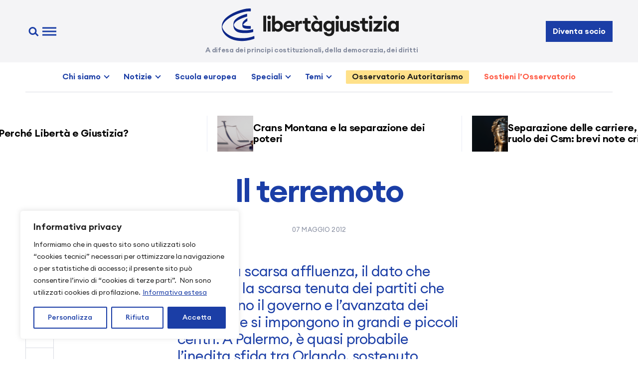

--- FILE ---
content_type: image/svg+xml
request_url: https://www.libertaegiustizia.it/wp-content/themes/leg2024/assets/img/icons.svg?version=1.3.20250427
body_size: 5202
content:
<svg xmlns="http://www.w3.org/2000/svg" width="0" height="0" class="hidden">
  <defs>
    <symbol id="hamburger" viewBox="0 0 32 32" fill="none">
      <rect x="2" y="7.5" width="28" height="3" fill="currentColor"/>
      <rect x="2" y="14.5" width="28" height="3" fill="currentColor"/>
      <rect x="2" y="21.5" width="28" height="3" fill="currentColor"/>
    </symbol>
    <symbol id="hamburger-small" viewBox="0 0 22 17" fill="none">
      <path fill="currentColor" d="M0 0h22v3H0zm0 7h22v3H0zm0 7h22v3H0z"/>
    </symbol>
    <symbol id="search" viewBox="0 0 32 32" fill="none">
      <circle cx="14.5" cy="15" r="6.5" stroke="currentColor" stroke-width="3"/>
      <path d="M19.5 19L25.5 25" stroke="currentColor" stroke-width="3"/>
    </symbol>
    <symbol id="facebook" viewBox="0 0 32 32" fill="none">
      <path d="M11.3193 16.6846H13.4893V26.1613C13.4893 26.3484 13.6322 26.5 13.8086 26.5H17.4879C17.6643 26.5 17.8072 26.3484 17.8072 26.1613V16.7292H20.3018C20.464 16.7292 20.6004 16.6001 20.619 16.4292L20.9978 12.9404C21.0082 12.8444 20.9796 12.7483 20.919 12.6762C20.8584 12.6042 20.7717 12.5629 20.6807 12.5629H17.8073V10.3759C17.8073 9.71666 18.1419 9.38236 18.802 9.38236C18.896 9.38236 20.6807 9.38236 20.6807 9.38236C20.8571 9.38236 21 9.23068 21 9.04365V5.84122C21 5.65411 20.8571 5.50251 20.6807 5.50251H18.0915C18.0733 5.50156 18.0327 5.5 17.973 5.5C17.5237 5.5 15.9622 5.59355 14.7287 6.79733C13.362 8.1313 13.5519 9.72852 13.5973 10.0054V12.5628H11.3193C11.1429 12.5628 11 12.7144 11 12.9016V16.3458C11 16.5329 11.1429 16.6846 11.3193 16.6846Z" fill="currentColor"/>
    </symbol>
    <symbol id="linkedin" viewBox="0 0 32 32" fill="none">
      <path d="M22.8551 8.22656C23.3401 8.22656 23.8052 8.41921 24.1481 8.76214C24.4911 9.10506 24.6837 9.57017 24.6837 10.0551V22.8551C24.6837 23.3401 24.4911 23.8052 24.1481 24.1481C23.8052 24.4911 23.3401 24.6837 22.8551 24.6837H10.0551C9.57017 24.6837 9.10506 24.4911 8.76214 24.1481C8.41921 23.8052 8.22656 23.3401 8.22656 22.8551V10.0551C8.22656 9.57017 8.41921 9.10506 8.76214 8.76214C9.10506 8.41921 9.57017 8.22656 10.0551 8.22656H22.8551ZM22.398 22.398V17.5523C22.398 16.7618 22.084 16.0037 21.525 15.4447C20.966 14.8857 20.2079 14.5717 19.4174 14.5717C18.6403 14.5717 17.7351 15.0471 17.2963 15.7603V14.7454H14.7454V22.398H17.2963V17.8906C17.2963 17.1866 17.8631 16.6106 18.5671 16.6106C18.9066 16.6106 19.2322 16.7454 19.4722 16.9855C19.7123 17.2255 19.8471 17.5511 19.8471 17.8906V22.398H22.398ZM11.774 13.31C12.1814 13.31 12.5721 13.1482 12.8601 12.8601C13.1482 12.5721 13.31 12.1814 13.31 11.774C13.31 10.9237 12.6243 10.2288 11.774 10.2288C11.3642 10.2288 10.9712 10.3916 10.6814 10.6814C10.3916 10.9712 10.2288 11.3642 10.2288 11.774C10.2288 12.6243 10.9237 13.31 11.774 13.31ZM13.0448 22.398V14.7454H10.5123V22.398H13.0448Z" fill="currentColor"/>
    </symbol>
    <symbol id="x" viewBox="0 0 32 32" fill="none">
      <path d="M21.1761 8H23.9362L17.9061 14.7774L25 24H19.4456L15.0951 18.4066L10.1172 24H7.35544L13.8052 16.7508L7 8H12.6955L16.6279 13.1126L21.1761 8ZM20.2073 22.3754H21.7368L11.8644 9.53928H10.2232L20.2073 22.3754Z" fill="currentColor"/>
    </symbol>
    <symbol id="whatsapp" viewBox="0 0 32 32" fill="none">
      <path d="M23.0854 8.91005C22.164 7.98398 21.0665 7.24972 19.8569 6.75011C18.6473 6.25049 17.3499 5.99552 16.0402 6.00006C10.5528 6.00006 6.0804 10.45 6.0804 15.91C6.0804 17.66 6.54271 19.36 7.40704 20.86L6 26L11.2764 24.62C12.7337 25.41 14.3719 25.83 16.0402 25.83C21.5276 25.83 26 21.38 26 15.92C26 13.27 24.9648 10.78 23.0854 8.91005ZM16.0402 24.15C14.5528 24.15 13.0955 23.75 11.8191 23L11.5176 22.82L8.38191 23.64L9.21608 20.6L9.01508 20.29C8.18869 18.977 7.74989 17.4593 7.74874 15.91C7.74874 11.37 11.4673 7.67005 16.0301 7.67005C18.2412 7.67005 20.3216 8.53005 21.8794 10.09C22.6507 10.854 23.262 11.7627 23.6778 12.7635C24.0936 13.7642 24.3056 14.8371 24.3015 15.92C24.3216 20.46 20.603 24.15 16.0402 24.15ZM20.5829 17.99C20.3317 17.87 19.1055 17.27 18.8844 17.18C18.6533 17.1 18.4925 17.06 18.3216 17.3C18.1508 17.55 17.6784 18.11 17.5377 18.27C17.397 18.44 17.2462 18.46 16.995 18.33C16.7437 18.21 15.9397 17.94 14.995 17.1C14.2513 16.44 13.7588 15.63 13.608 15.38C13.4673 15.13 13.5879 15 13.7186 14.87C13.8291 14.76 13.9698 14.58 14.0905 14.44C14.2111 14.3 14.2613 14.19 14.3417 14.03C14.4221 13.86 14.3819 13.72 14.3216 13.6C14.2613 13.48 13.7588 12.26 13.5578 11.76C13.3568 11.28 13.1457 11.34 12.995 11.33H12.5126C12.3417 11.33 12.0804 11.39 11.8492 11.64C11.6281 11.89 10.9849 12.49 10.9849 13.71C10.9849 14.93 11.8794 16.11 12 16.27C12.1206 16.44 13.7588 18.94 16.2513 20.01C16.8442 20.27 17.3065 20.42 17.6683 20.53C18.2613 20.72 18.804 20.69 19.2362 20.63C19.7186 20.56 20.7136 20.03 20.9146 19.45C21.1256 18.87 21.1256 18.38 21.0553 18.27C20.9849 18.16 20.8342 18.11 20.5829 17.99Z" fill="currentColor"/>
    </symbol>
    <symbol id="more" viewBox="0 0 32 32" fill="none">
      <path d="M15.9996 17.6506C16.9109 17.6506 17.6496 16.9119 17.6496 16.0006C17.6496 15.0893 16.9109 14.3506 15.9996 14.3506C15.0883 14.3506 14.3496 15.0893 14.3496 16.0006C14.3496 16.9119 15.0883 17.6506 15.9996 17.6506Z" fill="currentColor"/>
      <path d="M24.8004 17.6506C25.7117 17.6506 26.4504 16.9119 26.4504 16.0006C26.4504 15.0893 25.7117 14.3506 24.8004 14.3506C23.8891 14.3506 23.1504 15.0893 23.1504 16.0006C23.1504 16.9119 23.8891 17.6506 24.8004 17.6506Z" fill="currentColor"/>
      <path d="M7.19883 17.6506C8.1101 17.6506 8.84883 16.9119 8.84883 16.0006C8.84883 15.0893 8.1101 14.3506 7.19883 14.3506C6.28756 14.3506 5.54883 15.0893 5.54883 16.0006C5.54883 16.9119 6.28756 17.6506 7.19883 17.6506Z" fill="currentColor"/>
    </symbol>
    <symbol id="close" viewBox="0 0 32 32" fill="none">
      <path d="M7.05273 7L25.0527 25" stroke="currentColor" stroke-width="3"/>
      <path d="M7 25L25 7" stroke="currentColor" stroke-width="3"/>
    </symbol>
    <symbol id="download" viewBox="0 0 32 32" fill="none">
      <path fill-rule="evenodd" clip-rule="evenodd" d="M14.9348 19.9642V2.13379H17.0681V19.8255L21.6462 15.2453L23.1566 16.7557L16.0313 23.881L8.34276 16.7813L9.78916 15.2154L14.9348 19.9642ZM4.2681 27.7338V14.9338H2.13477V29.8671H29.8681V14.9338H27.7348V27.7338H4.2681Z" fill="currentColor"/>
    </symbol>
    <symbol id="arrow-right" viewBox="0 0 32 32" fill="none">
      <path d="M6.66663 16H25.3333" stroke="currentColor" stroke-width="3" stroke-linecap="round" stroke-linejoin="round"/>
      <path d="M16 6.66675L25.3333 16.0001L16 25.3334" stroke="currentColor" stroke-width="3" stroke-linecap="round" stroke-linejoin="round"/>
    </symbol>
    <symbol id="arrow-left" viewBox="0 0 32 32" fill="none">
      <path d="M25.3346 16H6.66797" stroke="currentColor" stroke-width="3" stroke-linecap="round" stroke-linejoin="round"/>
      <path d="M16.0013 25.3327L6.66797 15.9993L16.0013 6.66602" stroke="currentColor" stroke-width="3" stroke-linecap="round" stroke-linejoin="round"/>
    </symbol>
    <symbol id="arrow-up" viewBox="0 0 32 32" fill="none">
      <path d="M16 25.3327V6.66602" stroke="currentColor" stroke-width="3" stroke-linecap="round" stroke-linejoin="round"/>
      <path d="M6.66797 15.9993L16.0013 6.66602L25.3346 15.9993" stroke="currentColor" stroke-width="3" stroke-linecap="round" stroke-linejoin="round"/>
    </symbol>
    <symbol id="email" viewBox="0 0 32 32" fill="none">
      <rect x="6" y="9" width="20" height="14" stroke="currentColor" stroke-width="2" stroke-linejoin="round"/>
      <path d="M16 16L6 9H26L16 16Z" stroke="currentColor" stroke-width="2" stroke-linejoin="round"/>
    </symbol>
    <symbol id="external" viewBox="0 0 32 32" fill="none">
      <path d="M25.3333 25.3333H6.66667V6.66667H16V4H6.66667C5.95942 4 5.28115 4.28095 4.78105 4.78105C4.28095 5.28115 4 5.95942 4 6.66667V25.3333C4 26.0406 4.28095 26.7189 4.78105 27.219C5.28115 27.719 5.95942 28 6.66667 28H25.3333C26.8 28 28 26.8 28 25.3333V16H25.3333V25.3333ZM18.6667 4V6.66667H23.4533L10.3467 19.7733L12.2267 21.6533L25.3333 8.54667V13.3333H28V4H18.6667Z" fill="currentColor"/>
    </symbol>
    <symbol id="ticket" viewBox="0 0 32 32" fill="none">
      <path d="M22.878 9.12492C22.3581 8.60481 22.0537 7.90758 22.0256 7.17269C21.9976 6.43779 22.248 5.71939 22.7268 5.16117C22.7664 5.11474 22.787 5.05506 22.7844 4.9941C22.7819 4.93313 22.7564 4.87538 22.713 4.83242L19.9549 2.07117C19.9093 2.0256 19.8475 2 19.783 2C19.7186 2 19.6568 2.0256 19.6112 2.07117L15.2149 6.46742C15.0527 6.62958 14.9305 6.82731 14.858 7.04492C14.7858 7.26303 14.6638 7.46132 14.5016 7.62405C14.3394 7.78678 14.1415 7.90948 13.9237 7.98242C13.7059 8.05498 13.508 8.17715 13.3455 8.33929L2.07117 19.6112C2.0256 19.6568 2 19.7186 2 19.783C2 19.8475 2.0256 19.9093 2.07117 19.9549L4.82929 22.713C4.87225 22.7564 4.93 22.7819 4.99097 22.7844C5.05194 22.787 5.11162 22.7664 5.15804 22.7268C5.71615 22.2475 6.4347 21.9967 7.16985 22.0245C7.905 22.0524 8.6025 22.3569 9.1227 22.8771C9.6429 23.3973 9.94743 24.0948 9.9753 24.83C10.0032 25.5651 9.75236 26.2837 9.27304 26.8418C9.23344 26.8882 9.21286 26.9479 9.21541 27.0089C9.21796 27.0698 9.24346 27.1276 9.28679 27.1705L12.0449 29.9287C12.0905 29.9742 12.1523 29.9998 12.2168 29.9998C12.2813 29.9998 12.3431 29.9742 12.3887 29.9287L23.6637 18.6543C23.8258 18.4918 23.948 18.2939 24.0205 18.0762C24.0928 17.8581 24.2148 17.6598 24.377 17.497C24.5392 17.3343 24.7371 17.2116 24.9549 17.1387C25.1725 17.0662 25.3703 16.944 25.5324 16.7818L29.9287 12.3855C29.9742 12.34 29.9998 12.2781 29.9998 12.2137C29.9998 12.1492 29.9742 12.0874 29.9287 12.0418L27.1705 9.28367C27.1276 9.24033 27.0698 9.21483 27.0089 9.21228C26.9479 9.20973 26.8882 9.23032 26.8418 9.26992C26.2843 9.74953 25.5664 10.001 24.8315 9.97415C24.0966 9.94727 23.399 9.64398 22.878 9.12492Z" stroke="currentColor" stroke-width="2" stroke-miterlimit="10"/>
      <path d="M15.6559 8.77748L14.624 7.74561M18.4071 11.5287L17.719 10.8412M21.1584 14.2806L20.4709 13.5925M24.254 17.3756L23.2221 16.3437" stroke="currentColor" stroke-width="2" stroke-miterlimit="10" stroke-linecap="round"/>
    </symbol>
    <symbol id="chevron-down" viewBox="0 0 24 24" stroke="currentColor" stroke-width="2" fill="none" stroke-linecap="round" stroke-linejoin="round" class="css-i6dzq1">
      <polyline points="6 9 12 15 18 9"></polyline>
    </symbol>
    <!--
    <symbol id="arrow-right" viewBox="0 0 24 24" fill="none">
      <line x1="5" y1="12" x2="19" y2="12" stroke-alignment="inner" stroke-width="2" fill="none" stroke-linecap="round" stroke-linejoin="round" stroke="currentColor"></line>
      <polyline points="12 5 19 12 12 19" stroke-alignment="inner" stroke-width="2" fill="none" stroke-linecap="round" stroke-linejoin="round" stroke="currentColor"></polyline>
    </symbol>
    <symbol id="arrow-left" viewBox="0 0 24 24" fill="none">
      <line x1="19" y1="12" x2="5" y2="12" stroke-alignment="inner" stroke-width="2" fill="none" stroke-linecap="round" stroke-linejoin="round" stroke="currentColor"></line>
      <polyline points="12 19 5 12 12 5" stroke-alignment="inner" stroke-width="2" fill="none" stroke-linecap="round" stroke-linejoin="round" stroke="currentColor"></polyline>
    </symbol>

    <symbol id="facebook" viewBox="0 0 24 24" fill="none">
      <path d="M13.6896 3.75C11.5215 3.75 10.25 4.97699 10.25 7.77257V10.2321H7.5V13.1786H10.25V20.25H13V13.1786H15.2L15.75 10.2321H13V8.27093C13 7.21787 13.3205 6.69643 14.2429 6.69643H15.75V3.87085C15.4893 3.83314 14.7297 3.75 13.6896 3.75Z" fill="currentColor"/>
    </symbol>
    <symbol id="linkedin" viewBox="0 0 24 24" fill="none">
      <path d="M6.48193 3C5.38768 3 4.5 3.88622 4.5 4.98047C4.5 6.07472 5.38697 6.98145 6.48047 6.98145C7.57397 6.98145 8.4624 6.07472 8.4624 4.98047C8.4624 3.88697 7.57618 3 6.48193 3ZM16.1514 8.25C14.4871 8.25 13.5349 9.12034 13.0781 9.98584H13.0298V8.48291H9.75V19.5H13.1675V14.0464C13.1675 12.6094 13.2759 11.2207 15.0542 11.2207C16.8069 11.2207 16.8325 12.8592 16.8325 14.1372V19.5H20.2456H20.25V13.4487C20.25 10.4877 19.6134 8.25 16.1514 8.25ZM4.77246 8.48291V19.5H8.19287V8.48291H4.77246Z" fill="currentColor"/>
    </symbol>
    <symbol id="instagram" viewBox="0 0 24 24" fill="none">
      <path d="M8.60156 3.75C5.93848 3.75 3.75 5.93555 3.75 8.60156V15.3984C3.75 18.0615 5.93555 20.25 8.60156 20.25H15.3984C18.0615 20.25 20.25 18.0645 20.25 15.3984V8.60156C20.25 5.93848 18.0645 3.75 15.3984 3.75H8.60156ZM8.60156 5.25H15.3984C17.2529 5.25 18.75 6.74707 18.75 8.60156V15.3984C18.75 17.2529 17.2529 18.75 15.3984 18.75H8.60156C6.74707 18.75 5.25 17.2529 5.25 15.3984V8.60156C5.25 6.74707 6.74707 5.25 8.60156 5.25ZM16.4297 6.89062C16.0518 6.89062 15.75 7.19238 15.75 7.57031C15.75 7.94824 16.0518 8.25 16.4297 8.25C16.8076 8.25 17.1094 7.94824 17.1094 7.57031C17.1094 7.19238 16.8076 6.89062 16.4297 6.89062ZM12 7.5C9.52441 7.5 7.5 9.52441 7.5 12C7.5 14.4756 9.52441 16.5 12 16.5C14.4756 16.5 16.5 14.4756 16.5 12C16.5 9.52441 14.4756 7.5 12 7.5ZM12 9C13.667 9 15 10.333 15 12C15 13.667 13.667 15 12 15C10.333 15 9 13.667 9 12C9 10.333 10.333 9 12 9Z" fill="currentColor"/>
    </symbol>
    <symbol id="share" viewBox="0 0 24 24" fill="none">
      <path d="M21.3975 10.1474L16.8975 14.6474C16.7909 14.7467 16.6498 14.8008 16.5041 14.7983C16.3584 14.7957 16.2193 14.7367 16.1163 14.6336C16.0132 14.5305 15.9542 14.3915 15.9516 14.2458C15.949 14.1001 16.0031 13.959 16.1025 13.8524L19.6416 10.3124H15.4688C13.5975 10.3108 11.7789 10.9318 10.2994 12.0775C8.81983 13.2231 7.76344 14.8284 7.29656 16.6405C7.25927 16.785 7.16611 16.9087 7.03759 16.9845C6.90907 17.0603 6.75571 17.0819 6.61125 17.0446C6.46679 17.0073 6.34306 16.9141 6.26729 16.7856C6.19151 16.6571 6.16989 16.5037 6.20719 16.3593C6.73642 14.3057 7.93366 12.4865 9.61039 11.1881C11.2871 9.88965 13.3481 9.18582 15.4688 9.18738H19.6434L16.1025 5.64739C16.0031 5.54075 15.949 5.39972 15.9516 5.25399C15.9542 5.10827 16.0132 4.96923 16.1163 4.86617C16.2193 4.76311 16.3584 4.70407 16.5041 4.7015C16.6498 4.69893 16.7909 4.75302 16.8975 4.85238L21.3975 9.35239C21.5028 9.45785 21.562 9.60082 21.562 9.74988C21.562 9.89895 21.5028 10.0419 21.3975 10.1474ZM18 19.6874H3.75C3.70027 19.6874 3.65258 19.6676 3.61742 19.6325C3.58225 19.5973 3.5625 19.5496 3.5625 19.4999V8.24988C3.5625 8.1007 3.50324 7.95763 3.39775 7.85214C3.29226 7.74665 3.14918 7.68738 3 7.68738C2.85082 7.68738 2.70774 7.74665 2.60225 7.85214C2.49676 7.95763 2.4375 8.1007 2.4375 8.24988V19.4999C2.4375 19.848 2.57578 20.1818 2.82192 20.428C3.06806 20.6741 3.4019 20.8124 3.75 20.8124H18C18.1492 20.8124 18.2923 20.7531 18.3977 20.6476C18.5032 20.5421 18.5625 20.3991 18.5625 20.2499C18.5625 20.1007 18.5032 19.9576 18.3977 19.8521C18.2923 19.7466 18.1492 19.6874 18 19.6874Z" fill="currentColor"/>
    </symbol>
    <symbol id="chevron-left" viewBox="0 0 24 24" fill="none">
      <polyline points="15 18 9 12 15 6" stroke="currentColor" stroke-width="2" stroke-linecap="round" stroke-linejoin="round"></polyline>
    </symbol>
    <symbol id="chevron-right" viewBox="0 0 24 24" fill="none">
      <polyline points="9 18 15 12 9 6" stroke="currentColor" stroke-width="2" stroke-linecap="round" stroke-linejoin="round"></polyline>
    </symbol>
    <symbol id="chevron-down" viewBox="0 0 24 24" fill="none">
      <polyline points="6 9 12 15 18 9" stroke="currentColor" stroke-width="2" stroke-linecap="round" stroke-linejoin="round"></polyline>
    </symbol>
    <symbol id="video" viewBox="0 0 24 24" fill="none">
      <path d="M5 3V21.2682L20.8208 12.1341L5 3Z" fill="currentColor"/>
    </symbol>
    <symbol id="close" viewBox="0 0 24 24" fill="none">
      <path d="M22 2L2 22" stroke="currentColor" stroke-width="2"/>
      <path d="M2 2L22 22" stroke="currentColor" stroke-width="2"/>
    </symbol>
    <symbol id="feature" viewBox="0 0 32 32" fill="none">
      <path d="M30 16C30 23.732 23.732 30 16 30C8.26801 30 2 23.732 2 16C2 8.26801 8.26801 2 16 2C20.854 2 25.131 4.47027 27.6425 8.22222L15.1155 20.6667L7.18518 13.358" stroke="currentColor" stroke-width="1.5"/>
    </symbol>
    <symbol id="car-icon" viewBox="0 0 45 31" fill="none" xmlns="http://www.w3.org/2000/svg">
      <path d="M29.1721 11.7207C29.4656 10.1847 29.6192 8.59993 29.6192 6.9797C29.6192 6.89397 29.62 6.80709 29.6214 6.71934C29.6415 5.44845 28.9888 4.28682 27.8432 3.73619C24.1291 1.95103 19.4909 1 15.2366 1C10.0025 1 5.78355 2.54276 1.81547 5.19289C1.2176 5.59218 0.854004 6.26075 0.854004 6.9797V6.9797C0.854004 16.304 5.93947 24.4554 13.521 28.8772C14.5817 29.4958 15.8913 29.4959 16.952 28.8773C19.2212 27.5538 21.2669 25.8962 23.0195 23.973" stroke="#41474C" stroke-width="1.5"/>
      <g mask="url(#mask0_652_3917)">
        <path d="M-4.35545 22.5403L-4.99506 22.3266C-6.627 21.7813 -7.72736 20.2534 -7.72736 18.5328V16.3421C-7.72736 15.2623 -7.2908 14.2284 -6.51691 13.4754L-0.608888 7.72647M3.51233 23.667H24.8677M-6.22873 8.2683C0.889736 7.14161 13.628 6.76614 17 7.51729C19.3628 8.04366 23.8146 11.1059 26.4776 13.1197C27.1416 13.6219 27.9396 13.9175 28.7691 13.9883C32.1546 14.2771 34.5433 14.9771 36.0182 15.6218C37.0866 16.0888 37.606 17.2019 37.606 18.3679V19.667C37.606 21.8762 35.8152 23.667 33.606 23.667H31.8849" stroke="#41474C" stroke-width="1.5"/>
        <path d="M27.8012 13.8653H22.4195C21.1776 13.8653 20.0062 13.2885 19.249 12.3041L17.3868 9.8833" stroke="#41474C" stroke-width="1.5"/>
        <ellipse cx="-0.987558" cy="23.0546" rx="3.67568" ry="3.67568" stroke="#41474C" stroke-width="1.5"/>
        <ellipse cx="28.4198" cy="23.0546" rx="3.67568" ry="3.67568" stroke="#41474C" stroke-width="1.5"/>
      </g>
      <path d="M26.8889 13.865H14.3483C12.1392 13.865 10.3483 12.0741 10.3483 9.86495V9.57666" stroke="#41474C" stroke-width="1.5"/>
    </symbol>
    <symbol id="check" viewBox="0 0 16 16" fill="none">
      <path d="M3 7L7.23077 12L14 4" stroke="currentColor" stroke-width="2" stroke-linejoin="bevel"/>
    </symbol>
    <mask id="mask0_652_3917" style="mask-type:alpha" maskUnits="userSpaceOnUse" x="0" y="1" width="45" height="29">
      <path d="M44.3496 24.8919C44.3496 34.2452 26.3749 26.7835 17.0639 29.1403C15.8736 29.4416 14.5817 29.4958 13.521 28.8772C5.93946 24.4554 0.854004 16.304 0.854004 6.9797C0.854004 6.26075 1.2176 5.59218 1.81547 5.19289C5.78355 2.54276 10.0025 1 15.2366 1C19.6213 1 32.5607 2.90165 38.2308 5.00225C39.4227 5.44381 40.3313 6.53453 40.8503 7.69478C42.3288 10.9999 45.285 18.1102 44.3496 24.8919Z" fill="black"/>
    </mask>
    -->
  </defs>
</svg>
